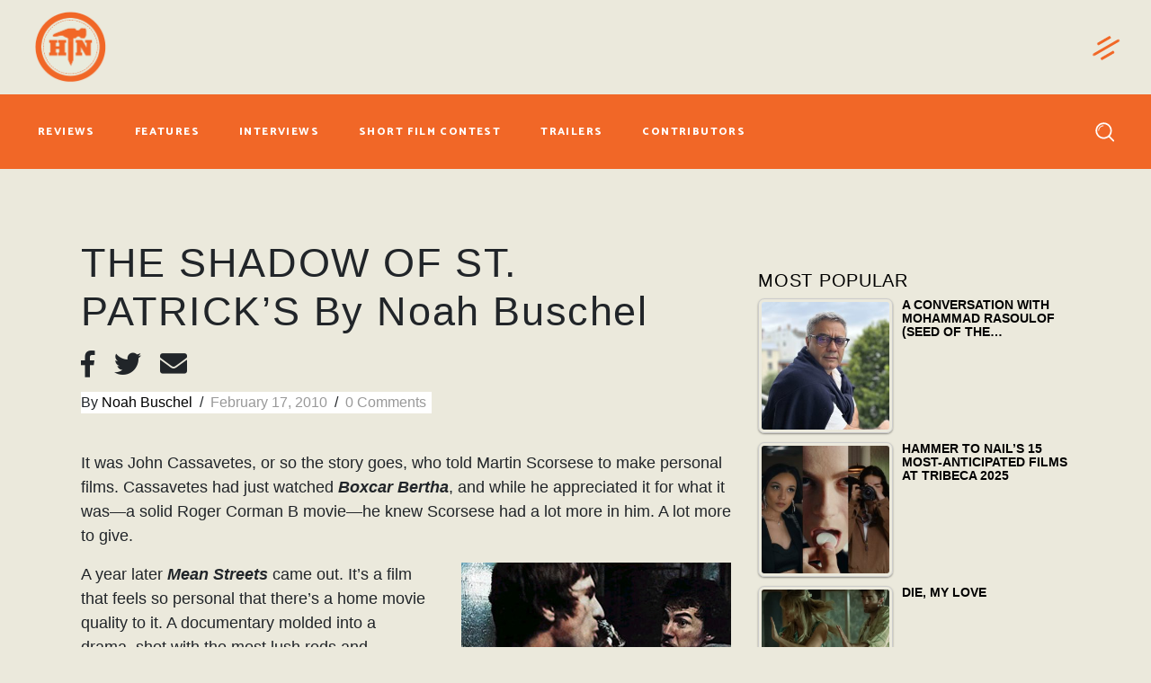

--- FILE ---
content_type: text/html; charset=utf-8
request_url: https://www.google.com/recaptcha/api2/anchor?ar=1&k=6LfLdfcUAAAAAFZgjHebHoI85BJVs_rWzvOweSAv&co=aHR0cHM6Ly93d3cuaGFtbWVydG9uYWlsLmNvbTo0NDM.&hl=en&v=N67nZn4AqZkNcbeMu4prBgzg&size=invisible&anchor-ms=20000&execute-ms=30000&cb=2axzvypqp0e6
body_size: 48473
content:
<!DOCTYPE HTML><html dir="ltr" lang="en"><head><meta http-equiv="Content-Type" content="text/html; charset=UTF-8">
<meta http-equiv="X-UA-Compatible" content="IE=edge">
<title>reCAPTCHA</title>
<style type="text/css">
/* cyrillic-ext */
@font-face {
  font-family: 'Roboto';
  font-style: normal;
  font-weight: 400;
  font-stretch: 100%;
  src: url(//fonts.gstatic.com/s/roboto/v48/KFO7CnqEu92Fr1ME7kSn66aGLdTylUAMa3GUBHMdazTgWw.woff2) format('woff2');
  unicode-range: U+0460-052F, U+1C80-1C8A, U+20B4, U+2DE0-2DFF, U+A640-A69F, U+FE2E-FE2F;
}
/* cyrillic */
@font-face {
  font-family: 'Roboto';
  font-style: normal;
  font-weight: 400;
  font-stretch: 100%;
  src: url(//fonts.gstatic.com/s/roboto/v48/KFO7CnqEu92Fr1ME7kSn66aGLdTylUAMa3iUBHMdazTgWw.woff2) format('woff2');
  unicode-range: U+0301, U+0400-045F, U+0490-0491, U+04B0-04B1, U+2116;
}
/* greek-ext */
@font-face {
  font-family: 'Roboto';
  font-style: normal;
  font-weight: 400;
  font-stretch: 100%;
  src: url(//fonts.gstatic.com/s/roboto/v48/KFO7CnqEu92Fr1ME7kSn66aGLdTylUAMa3CUBHMdazTgWw.woff2) format('woff2');
  unicode-range: U+1F00-1FFF;
}
/* greek */
@font-face {
  font-family: 'Roboto';
  font-style: normal;
  font-weight: 400;
  font-stretch: 100%;
  src: url(//fonts.gstatic.com/s/roboto/v48/KFO7CnqEu92Fr1ME7kSn66aGLdTylUAMa3-UBHMdazTgWw.woff2) format('woff2');
  unicode-range: U+0370-0377, U+037A-037F, U+0384-038A, U+038C, U+038E-03A1, U+03A3-03FF;
}
/* math */
@font-face {
  font-family: 'Roboto';
  font-style: normal;
  font-weight: 400;
  font-stretch: 100%;
  src: url(//fonts.gstatic.com/s/roboto/v48/KFO7CnqEu92Fr1ME7kSn66aGLdTylUAMawCUBHMdazTgWw.woff2) format('woff2');
  unicode-range: U+0302-0303, U+0305, U+0307-0308, U+0310, U+0312, U+0315, U+031A, U+0326-0327, U+032C, U+032F-0330, U+0332-0333, U+0338, U+033A, U+0346, U+034D, U+0391-03A1, U+03A3-03A9, U+03B1-03C9, U+03D1, U+03D5-03D6, U+03F0-03F1, U+03F4-03F5, U+2016-2017, U+2034-2038, U+203C, U+2040, U+2043, U+2047, U+2050, U+2057, U+205F, U+2070-2071, U+2074-208E, U+2090-209C, U+20D0-20DC, U+20E1, U+20E5-20EF, U+2100-2112, U+2114-2115, U+2117-2121, U+2123-214F, U+2190, U+2192, U+2194-21AE, U+21B0-21E5, U+21F1-21F2, U+21F4-2211, U+2213-2214, U+2216-22FF, U+2308-230B, U+2310, U+2319, U+231C-2321, U+2336-237A, U+237C, U+2395, U+239B-23B7, U+23D0, U+23DC-23E1, U+2474-2475, U+25AF, U+25B3, U+25B7, U+25BD, U+25C1, U+25CA, U+25CC, U+25FB, U+266D-266F, U+27C0-27FF, U+2900-2AFF, U+2B0E-2B11, U+2B30-2B4C, U+2BFE, U+3030, U+FF5B, U+FF5D, U+1D400-1D7FF, U+1EE00-1EEFF;
}
/* symbols */
@font-face {
  font-family: 'Roboto';
  font-style: normal;
  font-weight: 400;
  font-stretch: 100%;
  src: url(//fonts.gstatic.com/s/roboto/v48/KFO7CnqEu92Fr1ME7kSn66aGLdTylUAMaxKUBHMdazTgWw.woff2) format('woff2');
  unicode-range: U+0001-000C, U+000E-001F, U+007F-009F, U+20DD-20E0, U+20E2-20E4, U+2150-218F, U+2190, U+2192, U+2194-2199, U+21AF, U+21E6-21F0, U+21F3, U+2218-2219, U+2299, U+22C4-22C6, U+2300-243F, U+2440-244A, U+2460-24FF, U+25A0-27BF, U+2800-28FF, U+2921-2922, U+2981, U+29BF, U+29EB, U+2B00-2BFF, U+4DC0-4DFF, U+FFF9-FFFB, U+10140-1018E, U+10190-1019C, U+101A0, U+101D0-101FD, U+102E0-102FB, U+10E60-10E7E, U+1D2C0-1D2D3, U+1D2E0-1D37F, U+1F000-1F0FF, U+1F100-1F1AD, U+1F1E6-1F1FF, U+1F30D-1F30F, U+1F315, U+1F31C, U+1F31E, U+1F320-1F32C, U+1F336, U+1F378, U+1F37D, U+1F382, U+1F393-1F39F, U+1F3A7-1F3A8, U+1F3AC-1F3AF, U+1F3C2, U+1F3C4-1F3C6, U+1F3CA-1F3CE, U+1F3D4-1F3E0, U+1F3ED, U+1F3F1-1F3F3, U+1F3F5-1F3F7, U+1F408, U+1F415, U+1F41F, U+1F426, U+1F43F, U+1F441-1F442, U+1F444, U+1F446-1F449, U+1F44C-1F44E, U+1F453, U+1F46A, U+1F47D, U+1F4A3, U+1F4B0, U+1F4B3, U+1F4B9, U+1F4BB, U+1F4BF, U+1F4C8-1F4CB, U+1F4D6, U+1F4DA, U+1F4DF, U+1F4E3-1F4E6, U+1F4EA-1F4ED, U+1F4F7, U+1F4F9-1F4FB, U+1F4FD-1F4FE, U+1F503, U+1F507-1F50B, U+1F50D, U+1F512-1F513, U+1F53E-1F54A, U+1F54F-1F5FA, U+1F610, U+1F650-1F67F, U+1F687, U+1F68D, U+1F691, U+1F694, U+1F698, U+1F6AD, U+1F6B2, U+1F6B9-1F6BA, U+1F6BC, U+1F6C6-1F6CF, U+1F6D3-1F6D7, U+1F6E0-1F6EA, U+1F6F0-1F6F3, U+1F6F7-1F6FC, U+1F700-1F7FF, U+1F800-1F80B, U+1F810-1F847, U+1F850-1F859, U+1F860-1F887, U+1F890-1F8AD, U+1F8B0-1F8BB, U+1F8C0-1F8C1, U+1F900-1F90B, U+1F93B, U+1F946, U+1F984, U+1F996, U+1F9E9, U+1FA00-1FA6F, U+1FA70-1FA7C, U+1FA80-1FA89, U+1FA8F-1FAC6, U+1FACE-1FADC, U+1FADF-1FAE9, U+1FAF0-1FAF8, U+1FB00-1FBFF;
}
/* vietnamese */
@font-face {
  font-family: 'Roboto';
  font-style: normal;
  font-weight: 400;
  font-stretch: 100%;
  src: url(//fonts.gstatic.com/s/roboto/v48/KFO7CnqEu92Fr1ME7kSn66aGLdTylUAMa3OUBHMdazTgWw.woff2) format('woff2');
  unicode-range: U+0102-0103, U+0110-0111, U+0128-0129, U+0168-0169, U+01A0-01A1, U+01AF-01B0, U+0300-0301, U+0303-0304, U+0308-0309, U+0323, U+0329, U+1EA0-1EF9, U+20AB;
}
/* latin-ext */
@font-face {
  font-family: 'Roboto';
  font-style: normal;
  font-weight: 400;
  font-stretch: 100%;
  src: url(//fonts.gstatic.com/s/roboto/v48/KFO7CnqEu92Fr1ME7kSn66aGLdTylUAMa3KUBHMdazTgWw.woff2) format('woff2');
  unicode-range: U+0100-02BA, U+02BD-02C5, U+02C7-02CC, U+02CE-02D7, U+02DD-02FF, U+0304, U+0308, U+0329, U+1D00-1DBF, U+1E00-1E9F, U+1EF2-1EFF, U+2020, U+20A0-20AB, U+20AD-20C0, U+2113, U+2C60-2C7F, U+A720-A7FF;
}
/* latin */
@font-face {
  font-family: 'Roboto';
  font-style: normal;
  font-weight: 400;
  font-stretch: 100%;
  src: url(//fonts.gstatic.com/s/roboto/v48/KFO7CnqEu92Fr1ME7kSn66aGLdTylUAMa3yUBHMdazQ.woff2) format('woff2');
  unicode-range: U+0000-00FF, U+0131, U+0152-0153, U+02BB-02BC, U+02C6, U+02DA, U+02DC, U+0304, U+0308, U+0329, U+2000-206F, U+20AC, U+2122, U+2191, U+2193, U+2212, U+2215, U+FEFF, U+FFFD;
}
/* cyrillic-ext */
@font-face {
  font-family: 'Roboto';
  font-style: normal;
  font-weight: 500;
  font-stretch: 100%;
  src: url(//fonts.gstatic.com/s/roboto/v48/KFO7CnqEu92Fr1ME7kSn66aGLdTylUAMa3GUBHMdazTgWw.woff2) format('woff2');
  unicode-range: U+0460-052F, U+1C80-1C8A, U+20B4, U+2DE0-2DFF, U+A640-A69F, U+FE2E-FE2F;
}
/* cyrillic */
@font-face {
  font-family: 'Roboto';
  font-style: normal;
  font-weight: 500;
  font-stretch: 100%;
  src: url(//fonts.gstatic.com/s/roboto/v48/KFO7CnqEu92Fr1ME7kSn66aGLdTylUAMa3iUBHMdazTgWw.woff2) format('woff2');
  unicode-range: U+0301, U+0400-045F, U+0490-0491, U+04B0-04B1, U+2116;
}
/* greek-ext */
@font-face {
  font-family: 'Roboto';
  font-style: normal;
  font-weight: 500;
  font-stretch: 100%;
  src: url(//fonts.gstatic.com/s/roboto/v48/KFO7CnqEu92Fr1ME7kSn66aGLdTylUAMa3CUBHMdazTgWw.woff2) format('woff2');
  unicode-range: U+1F00-1FFF;
}
/* greek */
@font-face {
  font-family: 'Roboto';
  font-style: normal;
  font-weight: 500;
  font-stretch: 100%;
  src: url(//fonts.gstatic.com/s/roboto/v48/KFO7CnqEu92Fr1ME7kSn66aGLdTylUAMa3-UBHMdazTgWw.woff2) format('woff2');
  unicode-range: U+0370-0377, U+037A-037F, U+0384-038A, U+038C, U+038E-03A1, U+03A3-03FF;
}
/* math */
@font-face {
  font-family: 'Roboto';
  font-style: normal;
  font-weight: 500;
  font-stretch: 100%;
  src: url(//fonts.gstatic.com/s/roboto/v48/KFO7CnqEu92Fr1ME7kSn66aGLdTylUAMawCUBHMdazTgWw.woff2) format('woff2');
  unicode-range: U+0302-0303, U+0305, U+0307-0308, U+0310, U+0312, U+0315, U+031A, U+0326-0327, U+032C, U+032F-0330, U+0332-0333, U+0338, U+033A, U+0346, U+034D, U+0391-03A1, U+03A3-03A9, U+03B1-03C9, U+03D1, U+03D5-03D6, U+03F0-03F1, U+03F4-03F5, U+2016-2017, U+2034-2038, U+203C, U+2040, U+2043, U+2047, U+2050, U+2057, U+205F, U+2070-2071, U+2074-208E, U+2090-209C, U+20D0-20DC, U+20E1, U+20E5-20EF, U+2100-2112, U+2114-2115, U+2117-2121, U+2123-214F, U+2190, U+2192, U+2194-21AE, U+21B0-21E5, U+21F1-21F2, U+21F4-2211, U+2213-2214, U+2216-22FF, U+2308-230B, U+2310, U+2319, U+231C-2321, U+2336-237A, U+237C, U+2395, U+239B-23B7, U+23D0, U+23DC-23E1, U+2474-2475, U+25AF, U+25B3, U+25B7, U+25BD, U+25C1, U+25CA, U+25CC, U+25FB, U+266D-266F, U+27C0-27FF, U+2900-2AFF, U+2B0E-2B11, U+2B30-2B4C, U+2BFE, U+3030, U+FF5B, U+FF5D, U+1D400-1D7FF, U+1EE00-1EEFF;
}
/* symbols */
@font-face {
  font-family: 'Roboto';
  font-style: normal;
  font-weight: 500;
  font-stretch: 100%;
  src: url(//fonts.gstatic.com/s/roboto/v48/KFO7CnqEu92Fr1ME7kSn66aGLdTylUAMaxKUBHMdazTgWw.woff2) format('woff2');
  unicode-range: U+0001-000C, U+000E-001F, U+007F-009F, U+20DD-20E0, U+20E2-20E4, U+2150-218F, U+2190, U+2192, U+2194-2199, U+21AF, U+21E6-21F0, U+21F3, U+2218-2219, U+2299, U+22C4-22C6, U+2300-243F, U+2440-244A, U+2460-24FF, U+25A0-27BF, U+2800-28FF, U+2921-2922, U+2981, U+29BF, U+29EB, U+2B00-2BFF, U+4DC0-4DFF, U+FFF9-FFFB, U+10140-1018E, U+10190-1019C, U+101A0, U+101D0-101FD, U+102E0-102FB, U+10E60-10E7E, U+1D2C0-1D2D3, U+1D2E0-1D37F, U+1F000-1F0FF, U+1F100-1F1AD, U+1F1E6-1F1FF, U+1F30D-1F30F, U+1F315, U+1F31C, U+1F31E, U+1F320-1F32C, U+1F336, U+1F378, U+1F37D, U+1F382, U+1F393-1F39F, U+1F3A7-1F3A8, U+1F3AC-1F3AF, U+1F3C2, U+1F3C4-1F3C6, U+1F3CA-1F3CE, U+1F3D4-1F3E0, U+1F3ED, U+1F3F1-1F3F3, U+1F3F5-1F3F7, U+1F408, U+1F415, U+1F41F, U+1F426, U+1F43F, U+1F441-1F442, U+1F444, U+1F446-1F449, U+1F44C-1F44E, U+1F453, U+1F46A, U+1F47D, U+1F4A3, U+1F4B0, U+1F4B3, U+1F4B9, U+1F4BB, U+1F4BF, U+1F4C8-1F4CB, U+1F4D6, U+1F4DA, U+1F4DF, U+1F4E3-1F4E6, U+1F4EA-1F4ED, U+1F4F7, U+1F4F9-1F4FB, U+1F4FD-1F4FE, U+1F503, U+1F507-1F50B, U+1F50D, U+1F512-1F513, U+1F53E-1F54A, U+1F54F-1F5FA, U+1F610, U+1F650-1F67F, U+1F687, U+1F68D, U+1F691, U+1F694, U+1F698, U+1F6AD, U+1F6B2, U+1F6B9-1F6BA, U+1F6BC, U+1F6C6-1F6CF, U+1F6D3-1F6D7, U+1F6E0-1F6EA, U+1F6F0-1F6F3, U+1F6F7-1F6FC, U+1F700-1F7FF, U+1F800-1F80B, U+1F810-1F847, U+1F850-1F859, U+1F860-1F887, U+1F890-1F8AD, U+1F8B0-1F8BB, U+1F8C0-1F8C1, U+1F900-1F90B, U+1F93B, U+1F946, U+1F984, U+1F996, U+1F9E9, U+1FA00-1FA6F, U+1FA70-1FA7C, U+1FA80-1FA89, U+1FA8F-1FAC6, U+1FACE-1FADC, U+1FADF-1FAE9, U+1FAF0-1FAF8, U+1FB00-1FBFF;
}
/* vietnamese */
@font-face {
  font-family: 'Roboto';
  font-style: normal;
  font-weight: 500;
  font-stretch: 100%;
  src: url(//fonts.gstatic.com/s/roboto/v48/KFO7CnqEu92Fr1ME7kSn66aGLdTylUAMa3OUBHMdazTgWw.woff2) format('woff2');
  unicode-range: U+0102-0103, U+0110-0111, U+0128-0129, U+0168-0169, U+01A0-01A1, U+01AF-01B0, U+0300-0301, U+0303-0304, U+0308-0309, U+0323, U+0329, U+1EA0-1EF9, U+20AB;
}
/* latin-ext */
@font-face {
  font-family: 'Roboto';
  font-style: normal;
  font-weight: 500;
  font-stretch: 100%;
  src: url(//fonts.gstatic.com/s/roboto/v48/KFO7CnqEu92Fr1ME7kSn66aGLdTylUAMa3KUBHMdazTgWw.woff2) format('woff2');
  unicode-range: U+0100-02BA, U+02BD-02C5, U+02C7-02CC, U+02CE-02D7, U+02DD-02FF, U+0304, U+0308, U+0329, U+1D00-1DBF, U+1E00-1E9F, U+1EF2-1EFF, U+2020, U+20A0-20AB, U+20AD-20C0, U+2113, U+2C60-2C7F, U+A720-A7FF;
}
/* latin */
@font-face {
  font-family: 'Roboto';
  font-style: normal;
  font-weight: 500;
  font-stretch: 100%;
  src: url(//fonts.gstatic.com/s/roboto/v48/KFO7CnqEu92Fr1ME7kSn66aGLdTylUAMa3yUBHMdazQ.woff2) format('woff2');
  unicode-range: U+0000-00FF, U+0131, U+0152-0153, U+02BB-02BC, U+02C6, U+02DA, U+02DC, U+0304, U+0308, U+0329, U+2000-206F, U+20AC, U+2122, U+2191, U+2193, U+2212, U+2215, U+FEFF, U+FFFD;
}
/* cyrillic-ext */
@font-face {
  font-family: 'Roboto';
  font-style: normal;
  font-weight: 900;
  font-stretch: 100%;
  src: url(//fonts.gstatic.com/s/roboto/v48/KFO7CnqEu92Fr1ME7kSn66aGLdTylUAMa3GUBHMdazTgWw.woff2) format('woff2');
  unicode-range: U+0460-052F, U+1C80-1C8A, U+20B4, U+2DE0-2DFF, U+A640-A69F, U+FE2E-FE2F;
}
/* cyrillic */
@font-face {
  font-family: 'Roboto';
  font-style: normal;
  font-weight: 900;
  font-stretch: 100%;
  src: url(//fonts.gstatic.com/s/roboto/v48/KFO7CnqEu92Fr1ME7kSn66aGLdTylUAMa3iUBHMdazTgWw.woff2) format('woff2');
  unicode-range: U+0301, U+0400-045F, U+0490-0491, U+04B0-04B1, U+2116;
}
/* greek-ext */
@font-face {
  font-family: 'Roboto';
  font-style: normal;
  font-weight: 900;
  font-stretch: 100%;
  src: url(//fonts.gstatic.com/s/roboto/v48/KFO7CnqEu92Fr1ME7kSn66aGLdTylUAMa3CUBHMdazTgWw.woff2) format('woff2');
  unicode-range: U+1F00-1FFF;
}
/* greek */
@font-face {
  font-family: 'Roboto';
  font-style: normal;
  font-weight: 900;
  font-stretch: 100%;
  src: url(//fonts.gstatic.com/s/roboto/v48/KFO7CnqEu92Fr1ME7kSn66aGLdTylUAMa3-UBHMdazTgWw.woff2) format('woff2');
  unicode-range: U+0370-0377, U+037A-037F, U+0384-038A, U+038C, U+038E-03A1, U+03A3-03FF;
}
/* math */
@font-face {
  font-family: 'Roboto';
  font-style: normal;
  font-weight: 900;
  font-stretch: 100%;
  src: url(//fonts.gstatic.com/s/roboto/v48/KFO7CnqEu92Fr1ME7kSn66aGLdTylUAMawCUBHMdazTgWw.woff2) format('woff2');
  unicode-range: U+0302-0303, U+0305, U+0307-0308, U+0310, U+0312, U+0315, U+031A, U+0326-0327, U+032C, U+032F-0330, U+0332-0333, U+0338, U+033A, U+0346, U+034D, U+0391-03A1, U+03A3-03A9, U+03B1-03C9, U+03D1, U+03D5-03D6, U+03F0-03F1, U+03F4-03F5, U+2016-2017, U+2034-2038, U+203C, U+2040, U+2043, U+2047, U+2050, U+2057, U+205F, U+2070-2071, U+2074-208E, U+2090-209C, U+20D0-20DC, U+20E1, U+20E5-20EF, U+2100-2112, U+2114-2115, U+2117-2121, U+2123-214F, U+2190, U+2192, U+2194-21AE, U+21B0-21E5, U+21F1-21F2, U+21F4-2211, U+2213-2214, U+2216-22FF, U+2308-230B, U+2310, U+2319, U+231C-2321, U+2336-237A, U+237C, U+2395, U+239B-23B7, U+23D0, U+23DC-23E1, U+2474-2475, U+25AF, U+25B3, U+25B7, U+25BD, U+25C1, U+25CA, U+25CC, U+25FB, U+266D-266F, U+27C0-27FF, U+2900-2AFF, U+2B0E-2B11, U+2B30-2B4C, U+2BFE, U+3030, U+FF5B, U+FF5D, U+1D400-1D7FF, U+1EE00-1EEFF;
}
/* symbols */
@font-face {
  font-family: 'Roboto';
  font-style: normal;
  font-weight: 900;
  font-stretch: 100%;
  src: url(//fonts.gstatic.com/s/roboto/v48/KFO7CnqEu92Fr1ME7kSn66aGLdTylUAMaxKUBHMdazTgWw.woff2) format('woff2');
  unicode-range: U+0001-000C, U+000E-001F, U+007F-009F, U+20DD-20E0, U+20E2-20E4, U+2150-218F, U+2190, U+2192, U+2194-2199, U+21AF, U+21E6-21F0, U+21F3, U+2218-2219, U+2299, U+22C4-22C6, U+2300-243F, U+2440-244A, U+2460-24FF, U+25A0-27BF, U+2800-28FF, U+2921-2922, U+2981, U+29BF, U+29EB, U+2B00-2BFF, U+4DC0-4DFF, U+FFF9-FFFB, U+10140-1018E, U+10190-1019C, U+101A0, U+101D0-101FD, U+102E0-102FB, U+10E60-10E7E, U+1D2C0-1D2D3, U+1D2E0-1D37F, U+1F000-1F0FF, U+1F100-1F1AD, U+1F1E6-1F1FF, U+1F30D-1F30F, U+1F315, U+1F31C, U+1F31E, U+1F320-1F32C, U+1F336, U+1F378, U+1F37D, U+1F382, U+1F393-1F39F, U+1F3A7-1F3A8, U+1F3AC-1F3AF, U+1F3C2, U+1F3C4-1F3C6, U+1F3CA-1F3CE, U+1F3D4-1F3E0, U+1F3ED, U+1F3F1-1F3F3, U+1F3F5-1F3F7, U+1F408, U+1F415, U+1F41F, U+1F426, U+1F43F, U+1F441-1F442, U+1F444, U+1F446-1F449, U+1F44C-1F44E, U+1F453, U+1F46A, U+1F47D, U+1F4A3, U+1F4B0, U+1F4B3, U+1F4B9, U+1F4BB, U+1F4BF, U+1F4C8-1F4CB, U+1F4D6, U+1F4DA, U+1F4DF, U+1F4E3-1F4E6, U+1F4EA-1F4ED, U+1F4F7, U+1F4F9-1F4FB, U+1F4FD-1F4FE, U+1F503, U+1F507-1F50B, U+1F50D, U+1F512-1F513, U+1F53E-1F54A, U+1F54F-1F5FA, U+1F610, U+1F650-1F67F, U+1F687, U+1F68D, U+1F691, U+1F694, U+1F698, U+1F6AD, U+1F6B2, U+1F6B9-1F6BA, U+1F6BC, U+1F6C6-1F6CF, U+1F6D3-1F6D7, U+1F6E0-1F6EA, U+1F6F0-1F6F3, U+1F6F7-1F6FC, U+1F700-1F7FF, U+1F800-1F80B, U+1F810-1F847, U+1F850-1F859, U+1F860-1F887, U+1F890-1F8AD, U+1F8B0-1F8BB, U+1F8C0-1F8C1, U+1F900-1F90B, U+1F93B, U+1F946, U+1F984, U+1F996, U+1F9E9, U+1FA00-1FA6F, U+1FA70-1FA7C, U+1FA80-1FA89, U+1FA8F-1FAC6, U+1FACE-1FADC, U+1FADF-1FAE9, U+1FAF0-1FAF8, U+1FB00-1FBFF;
}
/* vietnamese */
@font-face {
  font-family: 'Roboto';
  font-style: normal;
  font-weight: 900;
  font-stretch: 100%;
  src: url(//fonts.gstatic.com/s/roboto/v48/KFO7CnqEu92Fr1ME7kSn66aGLdTylUAMa3OUBHMdazTgWw.woff2) format('woff2');
  unicode-range: U+0102-0103, U+0110-0111, U+0128-0129, U+0168-0169, U+01A0-01A1, U+01AF-01B0, U+0300-0301, U+0303-0304, U+0308-0309, U+0323, U+0329, U+1EA0-1EF9, U+20AB;
}
/* latin-ext */
@font-face {
  font-family: 'Roboto';
  font-style: normal;
  font-weight: 900;
  font-stretch: 100%;
  src: url(//fonts.gstatic.com/s/roboto/v48/KFO7CnqEu92Fr1ME7kSn66aGLdTylUAMa3KUBHMdazTgWw.woff2) format('woff2');
  unicode-range: U+0100-02BA, U+02BD-02C5, U+02C7-02CC, U+02CE-02D7, U+02DD-02FF, U+0304, U+0308, U+0329, U+1D00-1DBF, U+1E00-1E9F, U+1EF2-1EFF, U+2020, U+20A0-20AB, U+20AD-20C0, U+2113, U+2C60-2C7F, U+A720-A7FF;
}
/* latin */
@font-face {
  font-family: 'Roboto';
  font-style: normal;
  font-weight: 900;
  font-stretch: 100%;
  src: url(//fonts.gstatic.com/s/roboto/v48/KFO7CnqEu92Fr1ME7kSn66aGLdTylUAMa3yUBHMdazQ.woff2) format('woff2');
  unicode-range: U+0000-00FF, U+0131, U+0152-0153, U+02BB-02BC, U+02C6, U+02DA, U+02DC, U+0304, U+0308, U+0329, U+2000-206F, U+20AC, U+2122, U+2191, U+2193, U+2212, U+2215, U+FEFF, U+FFFD;
}

</style>
<link rel="stylesheet" type="text/css" href="https://www.gstatic.com/recaptcha/releases/N67nZn4AqZkNcbeMu4prBgzg/styles__ltr.css">
<script nonce="VSF7sbvzbkEoobb_1Wu5Vg" type="text/javascript">window['__recaptcha_api'] = 'https://www.google.com/recaptcha/api2/';</script>
<script type="text/javascript" src="https://www.gstatic.com/recaptcha/releases/N67nZn4AqZkNcbeMu4prBgzg/recaptcha__en.js" nonce="VSF7sbvzbkEoobb_1Wu5Vg">
      
    </script></head>
<body><div id="rc-anchor-alert" class="rc-anchor-alert"></div>
<input type="hidden" id="recaptcha-token" value="[base64]">
<script type="text/javascript" nonce="VSF7sbvzbkEoobb_1Wu5Vg">
      recaptcha.anchor.Main.init("[\x22ainput\x22,[\x22bgdata\x22,\x22\x22,\[base64]/[base64]/[base64]/[base64]/[base64]/[base64]/[base64]/[base64]/[base64]/[base64]/[base64]/[base64]/[base64]/[base64]\x22,\[base64]\\u003d\\u003d\x22,\[base64]/DjShUMiw7w5FLwpowdMKkXXPDsxRBQXPDvMKOwq5+UMKRaMKnwpANZMOkw71NFWITwpHDl8KcNGXDssOewovDoMKcTyVtw4J/HTliHQnDmAVzVn1gwrLDj2otaG53WcOFwq3Dl8KtwrjDq3dXCC7ChMKSOsKWFMO9w4vCrB88w6URSk3DnVABwqfCmC4hw5rDjS7Cv8OjTMKSw7opw4JfwrwMwpJxwqVtw6LCvAAfEsODTcOUGALCplHCkjcHVCQcwr0/[base64]/w7EHVwIcWMKgwq0hwqrCnsOMw5LDu8OQHSwSwpjCgsORI34jw5rDlnYJesKwBmRqfCTDqcOYw4zCs8OBQMO/LV0swrxkTBTCv8OHRGvCocOAAMKgS37CjsKgCCkfNMOHcHbCrcOCdMKPwqjCuyJOwprCt247K8ObPMO9T2MXwqzDmwBdw6kIKwYsPkYcCMKCTn4kw7gYw6fCsQMWeRTCvRzCtsKld30yw5B/[base64]/CuBnDrmx+w6LDqTQQZcOUw48ZwpPChzjCkiPDj8KZwrldO0MWQsO9SxjCsMOICi3CjcOzw49iwpsGOMKrw7FIUcONWB5lHcOGwr7Djh1Nw5nCoCfDhUPCv0/DssOhw55YworClgvDjAFow457wqHDisOuwo0+NmrDqsKvXQBacVJ2wrZLEVHCuMOtSMKABjx4wrpUwolaJcK7YMO9w6LDp8Kcw4rDsSYMc8K3PybDikcHPSM/[base64]/wpImw4sswrTCkzMmbH3DocOvwqkCwpjDkcKDw4VtY09iwoLDm8Orwo7Dl8K4wrUQSsKjw4vDt8OpY8O1J8OmJRdKL8OmwpXClkMqw6LDv0U7w44Zw67CqQATdcK5HcOJWcOrScKIw4ArK8KBDzPDtMKzLMKDw6xadl/[base64]/[base64]/[base64]/Cs8KXwpFTwpTDucORdBvCsCLCjMKENcOWw5jCok7DkMO/NcOVIcKLGlxfwrsqecKRDsOZOsKww6jDoDzDo8Kdw6o7I8O2MEzDl2puwrE8Y8OONSNlasOswqpZVGPCp3XDjWLCqg3CqzRAwqgvw6PDgQfDlX4Lwq9Xw7rCthDDt8OyWkfCsQnCncOBwqLDucKrEkPDoMKHw74/wr7DgcKlw4nDhBFmF2ouw7tCw50oJUnCpCcRw4LCg8OaPRRaJ8K3wqfDv3sVwrZSUcO3w5A8ZmnCvG7DiMOXUsKHV1YDF8KIwrgbwp/[base64]/UsKbNMK4w6YWNcOkLcOhUV7Dk8O5JSHCgy3DoMOMd8OxezhSQcKIYg/DjsOuPMO9w5RbQcOmdmTCkn5zbcKawrTDrHXDpsKnMAIvKTzCtztww5M/d8Opw7PDmgErwpZewrXCiAvCuHzDulnDksK8w55jG8K4Q8K1w7h/[base64]/DjE3CvyFoDsOSw4MFPTzCsTg0UMKbw6vDuWddwrnCn8O6axHCk03DtcKmQcOyfUXDosOeWRA/[base64]/[base64]/[base64]/Dh8Kbw5bCkcOew4oFw4MSw79SwojDpsOiORNOw7J4woI9wpDCoCDDj8O6f8KHDVzCuH9zfcOtfEweesKHwp7DnC3DnQRcw49vw7TDlcKqw5d1SMKBw7wpwq14NEcCw6NLf1k/w57CtVLDvcObScO8J8OeKVUfZxBlwrfCmMOAwrpCecKnwqonwolKw5rCvsOYSxpFfwPCicOnw7LCp3rDhsOoX8KtMMOMdQzCjsKWPMOqAsKnGgzDmzx4f2DClsOsDcKPw5XDpsKDKMONw6oOw5UdwqPDrR1xfCHDhm/[base64]/Cr8OMw6UgIcO4w4bClzIjw4PCpcOiw4rCo8O0wrwww5nDik3DvSjDoMKfwonCgcOmwovCg8OzwozCiMKbSj0/HMKnwotfwoMGFHDCtlrDosK/wrHDg8KUOsKiw4XDnsO8FV92byERD8K3Y8ODwoXCnm7DlUIUwqnCuMOEwoPDrzjCpkTDrkrDsUnCpkxWw7gGwq5Qw4sMw5jChGgCw68Nw6bCs8OgccKiw49RLcK2w4TDhzrCnUJ1FEkMd8KbVW/[base64]/T8OkM3zCrsOWwrzDggrDol4XL8OZw5vDusOTAzHCi8KXKsOmw68hWXnDk2hww4zDhFsxw6FYwoFzwqfCicKZwqbCjg47w5PDlBoNPcK7eAkmV8OJHm1Pw5wbw7AeDyzCknfChcOow5Fpw5zDvsO8w4xQwr9Zw55Yw6rCj8O3b8OmOghEDX/CucKTw6www77DvsOYwrIkdkJTUU1nw41NbcOGwqx0YcKcNRRUwpvCsMOfw5rDrhJkwqgWwprCqjXDqSFLcMK7wqzDvsKlwrJ9Hh/DrWzDvMKhwoUowooLw7Jzwqsgwo0LWlLCpz9xTjdZFsKzH2DDmsOyekPCsUVIC1p1wp0NwrDCvXJbwpw3QhjCtRMyw6DCh3U1w7DCiHXCnAhdIMK0w4XDnlhswqLCr0kew49/A8OAQ8KeSMODNMKTI8KIAD9yw6Etw6nDjAEXGT8awprCucK5Ki1Gwr3Dujc6wos0worCiA3DoDvDrgnCmsK0WsO6wqB+wrJJwq0TLsO1wrDColwDdcObXWfDjxbDvcO8bBTDjTdbF2FjRcK6IRQBwq8hwr/[base64]/DiyJzAMKDw4oBw7Rdw6ptHStwacKNw7BzFg1+wolQworDpS0AQsOwJhUKNC/DmXvDs2BSwod6wpXDrcKzDcObeH9ZKcOWBsOGw6ULwq9pQRXClSAiHcK1czvCjD/DqcO0wq8Ia8KyacOlwoVNwrRCw5HDox91w70LwoltbcOKJwYvw6HCt8K9LA7Cj8Ofw5Zwwrp2wrsCbX/DjXDDrV/[base64]/CisODUjwmwpLDm1cdasKDwotTcsOsw6syYzVJHMODdMKiajLCpydRwptpw4zDl8Kpw7EjbcO8wprCvsKdwqbChEDDv1Axwo7CvsKBw4fDpsKGSsKiw50mDHNUbMOSw77CpR8GOUvCmsO6X29Awq/Do019wqlAQcKCMsKKQ8OHQQ4SasOvw7HCjWk9w6YwCMKKwpQoWA/CvsO5w5/Cr8OsJcOvLlbDjQp1wqQ2w6pqOVTCr8KJBcKCw70CesKsQxXCtsOgwo7DlAY4w4RUXMOTwppDasKYRUF1w5l3wrHCosOcwodgwr48w6k2e1DCuMK5w4nChcOzw4R8e8KkwqPCj0Fjw4nCpcOzwoLDqgsPA8KBwoU/Iz5IVMOlw4HDlMKowoNOVwl9w4ofw4PCngDCn0NfccOrw6vCuAjCnsKefMO0ecOTwohMwqs8IDEcw4bCm3vCt8OFHcOfw7Fyw7cHD8KIwox5wrnDiARFMVwmX3Vgw6N9YcKWw6tQw63DrMOawrIUw5bDln/CjMKaw5zDhGfDpQELwqgZNGLDh3puw5HDpnXCrhnCm8OrwqLCtcOIUsK/wqxWwrg9VmB5bE5Ew7drw4jDuHnDrsOKwqbCvsKxworDtcKXX0lfGRYfKVpXAX/[base64]/w6xfOMKcIcO8Fw43HQZhwpLCm3ZVwqPCm3LDqHLDs8KPC2/DmlBdLsOqw6FqwowjAMO/NGoHTcO9XcKtw4pqw70OEDFSKsObw6LCjsOhPcOGJzDCosOjDMKSwo7DjcOMw5kKw7zDq8OpwqBKFzUiwrXDvcO4Ri7DtsOqXsOhwpEoRcOmeXIKeBDClcOoZcKKw6TDhMOcQXHClXvDnnbCtTphQcOOVcOSwpPDhcOuwrRBwqQddWZiaMKewpIbN8OuWwvCpsKXSk/[base64]/DpU0ifMOaDcKdwrzDr8K6O8KRwqozw7ITTXdPwr0/w4XCm8OOfMKDw4sAwoMbB8K3wrbCq8OVwrEsM8KCw695wpbCn1HCqcOow5rCo8KKw653HsKDccKowq7DgjvCh8KAwrFjAk9ULkPCicKmEWILCMObQjLCtcKywo7CrhFWw6PDmQTDiX/CuEBjFsKiwpHCqUwuwoPCoixiwqDDoWfCnMKzeG08woXCvcKtw5DDnkLDrcOqFsONYD0JFwpvSsOiwobDjGh0eDPDssO9wqPDt8KOTcKHw5lzRSPCmMOZYGs4w63Cr8Onw6tsw7gbw6XCqcO5XX0/cMOXOsOpw5bDvMO5R8KKw6goJsOPwojCjyUEKsOMV8KxCMOXKcK7NAfDocOMbwFuPkRtwr9XRDJZO8KjwqlBeChDw48Qw6PDuwPDqW9FwoR4VAXCqcK9w7EAEMOtwrYKwrrDtl/ClwRhL3PClsKxM8OSP3fDkHPDij4Pw7HCpRdYNcOGw4RRbGzChcOvwq/[base64]/CkU1VwqBuXcOjQMKxG8OYXC/DnSdlBlMkPcOgGiQaw57ChwXDuMKew5/CqcK7ZRw3w5F4wrxRcGZWwrDDog/DtcKaOVDCsgDCqEvCgcK4K1c4JlccwovCvcOyNMK6wpnCpsKDKMKybsOFRj7Dq8ODJAbCjMOPJlt0w7AaazU6wrRGwqwef8OTwrE/[base64]/Do2TCvE/[base64]/[base64]/CjFTDtWrClsKjw4zDiMKDZ07DsFPCiMOyw6jDg8Kjwp8EN2LCgBQdRxzCl8OMRUfCo2zDnMOswrfCs2EFWw54w77Dg3PCowZqHAhIw57DqCwlfT1kGsKtQMORC17CjMOZX8OLw6V6VXJ4w6nDucO9HsOmDDwGR8OXw4rCgkvCtmohw6XDvsKJw5/[base64]/wp/Dn08cXxx9YkTDoljCqVbCnsKZwrTDmcKINcOrHhdkwrbDgDpyFsKlw7DCh0IyM0LCvglSwo5NE8K5Kg/[base64]/w4TCpS86WMObJMKtw7FGwrQoZQvDu8OFwrbDuBZew7rCh14Zw4/DiwkAwp7Dm2NXwoQ4PG3CshnCmMK9wrHDn8KpwpZxwoTCpcKDCAbDnsK3dsOkwpxZwq1yw4XCiRdVwrguwrLDmxZgw5bCpMOpwohNaBrDlkdSw47DiEbCjnzCssOAQ8K9K8Knw4zCmsK+wofDicKMPsKwwr/[base64]/woNfcMOpwrrCvsKsdMORwr5Xw4DDr3bDmsOLKMKTwrsuw4ZdDnhNwq/Ct8OAXhB3wrl/[base64]/DogN6wo/[base64]/Ci8OhOCDCmFfDtzR8wr0awq3DgsOQRVbDngnChMK2ISPClcKOwpF/CsK8w6YPw5pYRUscCMONNzXDocKiwqZ6worCg8KuwolVGR7DkR7CjklDwqYgwowoaQwtwo8NW2/CglA8w7zDhMOOYgZVw5N8w4Uvw4fDtA7Cu2XCu8Okw4LDsMKeBzdFQ8K3wr/DqCjDmwpFIcO0EMKyw5wCW8K4wqrCicKCw6XDtsK0OCVmRSXDilfCgsOewozCiysqwp3ClcKEJWbCi8K0WsOrHsO2wqbDlynCuSZlSHHCqGgcwqfCnS1BZcKFP8KdQFbDpUDCj2g0S8OmHsO/worDhGcqw5zCvsK6w6doOS3DnmxAMTzDmjomwonDo3zCnTnCuXZHw5sawozDpX9IY2IiTMKGHEYsb8O7wr4MwqY/w44swpcGbzfDhRNrecORc8KQw4HDqsOLw4DCqEo9VMOVw4gpT8O0NUYmQEk4woUtwrRVwpnDr8KFG8Oww5jDm8OMYBwcKk3DrcOQwpwywqh1wrzDnDLDmMKCwpd2wpHCoinDjcOsKx04LHjCmMOzDRo5w4/[base64]/CtMKdJVDDhsOlwqU4IsOYw6vCiFoCV8KlPnfDmy/Cl8K6DilAw5lBR3fDmjEIwqPCjV/CmV53w7Vdw5XDpF8jEcOMcMKXwpJwwqsFwoVowpvDiMOSwqvCsSbCmcOZHhHCt8OiHsK0dG/CtBNrwrsNOMKMw47CnsO1wrVLwrhOwpw5QjXCrEjCrAgRw63DrMOOTcOMClk8wr4uwqXCpMKUwozCm8Krw6rCjMOtwppsw5RhCCshw6NxQ8OCwpXCqyhMbRQ2KsKfwr3DiMOcMXDDuUPDrylNGcKPwrPDt8KHwovDvhs3woTCoMOFdMO/wp04MAnCv8O1YAYFw5HCtgjDsx5zwoVvBxIeUmvDlT7CoMKEXVbDlsOTwrxTecOowqfChsKjw5zCiMOiwpDCoU7DhEbCosOGL0bDr8OrQjjDu8OXwrnCsWDDocKSEgHCscKIfcKwwo/CjBfDohVGw7ktfG7CkcOJA8O9fcOLesKiVsKlwqpzUn7CjFnDmsKDF8KEw4XDtA/CkFh6w6HCiMOZwr3CqMK4OiHChcOtw6U3PhnCn8KWCEtmYCDDncOVbjEedMK5HsKfKcKhw7LCrsKPS8OieMOcwrQISEPCsMO1wpfCjcOfw5EPwofCijdOL8O8MSjCpsOocTNZwr8cwrVaLcKgw7krw6Vvw5DDnGTDvcOibMKKwq4KwrVdw7/DuD8Xw5zDq3nCosOCwpl4dQJgwqvDpmNGw759YsO7wqHCpVJgwoTDiMKMBsKIBBjCoG7Ch3RswopcwpE4LcO5QWNRwoDCt8OLwpPDg8OSwpzDv8OvJcK1asKuwqXCrMKDwq/[base64]/DrcO8w5ARwoYuLQ8XwpVMFWtRw5I7wrZiw7A1w4DCt8KtcsOUwqLCi8KDaMOIBkd5OcOMdg3Duy7CtT/DmMKKX8OtSMO1w4oIw6bCgRPCq8OewqDCgMODRko0wpNlwqDDsMOnw5opBkoCWMKMaTfCncOiOk3DvsKjQcKHVlHCghQFXcOKw7bCsQbDhsOEekwdwoM/wqkfwoFPGVc7w7B1w6LDoH9WHMOLXcOIwqdNYxoiI0zDnS4Nw4/DkFvDrMK3bm/DqsOcAMOYw7LDrsK8JsOeP8KUESHCm8OjOT9Ew4wlQsKjFMOKwq7DkhMUM23DqxAcw4Rzwo8paRI5O8Kvd8KIwqYHw6Ukw5cLLsOUwrZkwoAxSMKQI8KlwrgRw5XCgsOOMTFYOB7DgcKMwqzDksK1w5HDmMKXwqg/AHXDuMO/[base64]/CkBvDmWI7wpEWwqw6wozDncOVwqUuw63CksK8wrPDuxPDpj/DjRhfwoFYEVXCocO2w6jCpMK6w7zCpcOkLsO+X8OawpbCpmjCrsOMwpVswr/Dm1ttw6fCp8KZETJdwqnCoCbCqAnDhsO6w7zCqUYLw7xJwoLDmMKKLcK6eMKISkRNeBFGb8KJwqIjw7offVUXSMOEAVQiARHDiRd9f8OoCwwCX8KyCV/DhHXColgXw4t9w7rDnMOgw6tlwo7DtSE6MB97wrvCpMOqwqjCjEfDigfDuMKzwqxZw4rCoRpzworCiS3DkcKiw7bDvUMmwpoHw7Fbw5rDgRvDmnLDn33DgMK/NwnDj8KZwoDDrX0DwpF/A8K1wrppDcK0QcO7w6XClsOPAQ/DqMOCwoZQw5Q9w6rCgBIYZlvDhMKBwqjClBg2FMOyw5XDjsKQTG/Co8Oaw7FTD8OCw4kKacKuw5MTZcK4Wx/CpsKqesO9ZUjDjU5KwoADYVfCmsKswo/Do8Orw4/Ct8K2ZnYuw5/[base64]/ClGjDqMKmwobDm1VWw6/[base64]/CosKbBGvDvBt0w4ldXgRoWWjCjMOaaAsjw4hpw40+U2NbZHYcw77DgsK6wqFvwrgvDkEhe8O/KSwjbsK1woXDl8O6XsOUUsKpw6fChMKHe8OOQ8KRwpAmwpZjw5vCnsKUw6UkwohFw5/Dm8OBDMKPWMK8VjbDlsKbwrAuE13CgcOPBCzDiRPDg1fCil4kcDfCmirDgmZSIxZwacOaO8OFwpArZHvCvBVxV8K9c2VVwqUDw5jCrsKdKMKiwpDCv8KCw5VQw41oH8KgD0/DssO6T8OVw4bDrxjCl8O3wpcjHMOXNj/Ci8OjDml/H8OCw5TChyTDocO4HU4OwrLDiEzCicO4wozDpcKofy3Dr8KPwrHCpWnCmG8Mw4LDk8Kuwr4gw7UvwrfCvcKvwrnCrlHCnsKfwqPDt1B6wrFtw7MYwprCqcKjdsOCw6EAeMKPV8KodEzCicOWw7BQw4nDkDXDmzIsZU/[base64]/w54vUFLCj8KvacKtP8OmTsKfLwRBwo42w6bCkwbDusOfVFTCp8KowqjDtsK0MMKGKmI+PMK0w5PDlCI7bWAIwpnDpsOaJ8OobFs/LcOywpzDkMKgw4xfw4/DqcK8dA/Dnh8lTjEsJ8OWwrdRw5/Dph7Dk8KWEcOAf8O2dW9/wp1eeCJxAXxbwoILwqbDnsK4AMK5wojDjUrDksOcJMKPw5ZZw4ldw68pc1l/ZgHDjWliZMKZw6ttcT7DpMOvfAVswql+acOmPsO2ZQd8w6szAsOxw5LClMKyexbCq8OvCHJ5w601Wmd4fMK5w6jCkhJkGsO+w53CnsK/wr/DkiXCisOjw5/DpMO1U8OfwpnDlsOtL8KGwpPDgcKmw4I6YcOPwqtTw6bCtTxKwpoCw4M0wqQkXxfCkQtVw4k8RcOtTMOfV8Klw7REOMKiQ8O6w6/DlsOfG8KAw6jCrhs2b3jCkXbDnETCncKawp0Jwr4owpwDLsK3wq1vw4dNDkfCqsOwwqbClsOjwpfDisKYwpLDh27DncKgw4pXw5wrw7DDknzClDnCli0/aMO7wpZUw67Djh3DmmzCgjZ1K1jDmEPDrHg6w5wEWkvCi8O1w6nDgsO8wrtsIMOWJcO3OMOgXMKnwoA/w54qBMO4w7sBwqfDnlQXLMOhRMOlP8KNMRrCisKQLELChcKlwr7DsmnCjkVzbcOywq/DhjsyUl93wqbCmcKPwpl9w6tHwrXCrz80wo/DqMO4wrMKO3nDjsKmBkxvT1/DpcKFwpcZw61tDsKNVXzCoBIVVsKDw57CgUlnHGMNw47CujJ9wpcGw5zCmE7DvHdhNcKifEfDhsKJwrwzRgfDmSLClRVEwqfCo8KbdsOLw6BIw6XCmMKjOHQpOsOSw6jCs8KhXsOWahrDoUs5TMKfw4LCkCdew741woolWVDDlcObWgvDqV1/dMOxw4UOchXCkFbDhcKKw7TDhg7CuMKNw4pOwqTCmDl1GlwZI1hMwoE+wq3CphzCikDDlXRkw5dAF3EGGQbDgsOcGsOZw4wvLyx6aQvDncKKWUE/HVcOXsKKC8KQDHVJaSfCgMO+fsKeGEB9bipXTSQewq/Du2h5NcKqwq7CqgzCvQlfw7FZwoATAG8vw7zDhn7Cq0vCj8Kvw44dw5EwWMKEw4R0wrXCl8KVFm/CgMOZEcKvG8KFw47DnMK0w77CvyjCsgATKETCvDFMWELCqcOOwokCw5HDm8KXwqjDrTBiwrgwPn7DsREiw4TDviLDjx1fw6HDu0rChQTChMK7w5FfPMOYE8K9w7rDocKeUUYEw7jCtcOcdTAwVMKEcxfCqmFXw5/DghFHacOFwohqPgzCm2RZw5vDuMObwrcyw60WwojDjsKjwoVaORbCvSZtw41hw5LCtsKIbcKNw7jChcKvIxlBwoYMH8KiHDrCp255XXjCmcKCVmnDn8K/w77DjhIawpbCssOGwqQ+w7bClMObw7vCncKBOMKWXlEWRsOSw7kNb13Do8OowovCjR7DoMKOw47CqcKSR05XfSHCpD/CqMK+OifDrhTDkRDDusOtw4VSwr5ew4zCvsKTwp7CqsKNcnjDtsKkw597EQQ7wqc1I8K/HcKRJ8K+wqB7wp3DvsOZw5Z9V8KuwqfDjC8PwrnDkMOfRsKZw7dofsOQNMKKO8O1MsOIw7rCrA3DrsKiDsOEURPCrVzDq2wFw5pzw5zDiy/[base64]/ClsKVw4TCs8KvFAcVwrN3flbDjF3CvFzCkCLDkm7Dr8OFaCIgw5TCiyPDtnIqcw3Cv8OqN8OiwrnDtMKXJcOUwqLDqcOLwotLKUFlTFYUFhgKwoDCjsOSwr/DtjcfVj4JwobChg9CaMONWGxjQMO+B1MMVy7CgcOmwq8NFlfDqHTChX7CuMOVXcOmw6MISsKbw6vDuz/CpRrCvX7DjMKRAmUHwp5lwqPCj1vDmwsWw5VQdnQjecK0LMOBw77CgsOIcnbDkcKwW8O9wpQbSsKVw4ktw7rDkyocRMK9J1VDSsKvwr1Ow7vCuwrCk3osL0TDscK8wqAFwoHCoWzChcK2w6VNw6FPOy/CgyBIwq/ClcKFNsKOw6hhw65/X8OgQVwBw6bCuwrDk8O3w4UhVG0nVmDCuHTCmjwLwpXDoz3CjcOsb0fCm8K2f2/[base64]/wqMLSsObwo/[base64]/wo3CtkzCqcOMwqrCh8OwwqFpPwDChkliw6/[base64]/[base64]/DhsOEbQRld8O9wqDCllwhw48qecO0w4zCnsKOwqLCqEvCq1FEPWUIXMK0KMOjeMOSUcKmwqFEw5Naw6EEXcONw5FPCsOvWlRqc8ORwpUyw7bCtEkeTT0Mw6FXwqzCphZ7wpHDssOKY3A5P8KzQk3Chh/DssKvCcK1cBfCsVXCrMKvcsKLw7FHwoLCqMKoOm7CsMKtSTsrw750ZjXCrk/CnjnCg0bDqkk2w6kcwo4Jw6pJw5Frw7vDjsO3Q8KbWcKIwoXCj8OewqR/[base64]/[base64]/[base64]/[base64]/DlMK8wqTDkQ80w6giw5zDhD3DlsK6w5LCuV43w45iw7lcesK6wrPDohzDnFYcXVdQwpfCsTzDogvCmDBMwqzCsQbCi1oXw5kew7HDvTzCpsK1ecKnwoTDjsKuw44qDhlVw55uD8Kfwp/CjE3CkcKnw4MXwpPCgMKZw5HCgQxdwpLDkCoaH8ObC1shwqHDmcK+w5vDnTN1R8OOHcORw40OWMOjIFRFw5Z/ScOcw4liw6oRw7PCrh4/[base64]/ClHbDlsOqLUdUwo3Cr1YyBsKwZcOTwqTCk8Okw53DnHrCocKFeXphw4zCpQnDuWXDimzCqMK6w4Z2w5fCncO5wptJOyVNBcO7eEkVwqnCtA9uW0F/WcK2QsOwwojDpRozwp3DkRlqw6LDg8OswoRVwrLCk2rChC3Cj8KoS8KoIMO2w7Y5wpYpwrHCrsOXb0VzWQHCjsOSw6AHwo7CnAYfwqImIMK/w6PDnsKMAcOmwqPDkcO6wpAww7hFZ1pPw5NGfhPCgQ/DlcObFg7ChkzDnQ4cBMOwwqDDjXMRwozCmcKlBVJ9w5fDicOAdcKpMC3DsyHDjRUqwq9xeBXCr8Omw4hXVk/DqhDDnMOMKEzDgcKVJDp+NsKbMBRmwpTDlsO4WmQUw7p0Vig2wr4qQSLDmMKMwqIQFcKfw73CrsOaCivClcOhw6PDjB7DscO4w4UKw58Kfy7CksKzOMO7XCzCtsKnEH/DicOdwrFfbzIww4I3E0pXdsOFwoF+wojCmcKbw75SfQTCgCcuwrJQw4gqwp4fw4cxw4fDv8OTwoFUJMKEDS/Cn8KVwqA3w5rCnW7DksK/w4k8MDBEw7HDsMKdw6ZhExpBw7HCilnCvsOKd8KFwrvDt1xTwqlrw78Aw7vChMK8w7xaWFPDiSvDpTvClcOeUMKTwpYbw4LDpcOSBCjCr3nCmzfCkF3CpMOVXMO+KcK4VUzDmsKPw6DCq8O1SsKLw5XDv8O9UcKbEMKXJMOJw5l/W8OBEMOGwrDCiMKHwpgqwqwBwoNRw5g5w5TDsMKAw4rCpcKNWS8EIhxBTHApwpwaw5vCqcO1wqrCplHCpcOgbTAZw45KM0F7w4ZRa0/[base64]/DlMOWwpjDpwpkwpfDicK4GsOkw6rDtMOCw64cw5vCgcK6wrsHwrfCnsKkwqBIw6LCpGcywqrClcKtw491w4USw64HMMK3TRPDkWvDlMKnwpxFwqzDp8OxZUzCusK8w6vCgUNgLMKyw5VwwoXChcKCa8KtO2/[base64]/w5hBJ8Oyw57CvMKIw6Jkw4dFLMKYwrHDn8KtKsOaw57DvX3Dnx3CgMOHwqHDgB0oPSxBwp7DjAPDlsKPKw/Cjyd1w5TDlCrChws3w6RWw4PDnMOfwr5MwrfCqEvDnsOrwrkwNQg2wr0QFcOJw6nCiGvDmxXCphDCqsOrwqd4worDhcKIwrHCqyRcasOWw5/DtMKAwrohBB/DhsO+wqQRd8KYw4LCg8OLw6vDh8Kow7PDnk3Dq8OSwodgw5Vlwpg4UsOLT8Kmwq1BM8K/[base64]/DqcOzw5PCogZlWsKFNxQxw753w7TDlBfCvMKxw5sxwoHDmsOlY8OkCMKjUcKYU8OvwokBZsOvDXUUJ8KFw6XCgsKlwrnCvcK8w4PChMOSMxhmBG3CmsO0U0x4dFgYfyh6w7TCiMKJWyTCtsOaYnXCowRTwrVBwqjDtsK/w4kFHsOLwrhSVEHCpMKKw7oAGUbDo2Z3wqnCi8OJw6TDpAXDi0rCnMKCwo8Ewrc9ehpqw6HCmwrCrcOqwq1Mw5LCoMO5R8OxwpASwqJPwqHDgVrDs8OwHCLDocOBw4rDl8OsX8KFw6ZpwpQTblUNFhtjPVrDimoiwp4gw6nCk8KLw4HDqcOuFMOvwqw/bcKhXsKbw5nCn3UMNhnCrXLDlXjDncKhw7vDq8OJwrJ/[base64]/CqsOPwr5Zw4XDhHjDgcO/wrbDvVUZXMOTw6PDqVEbw6B1ZsKtw788LcKGNgEzw5wJYsORMBgUw7sOw6BAwq1FMTdeCUTDuMOdRBrCiTgEw5zDpsK/w4fDpEbDgkfChsKyw6Amw4/[base64]/[base64]/dQjCmcKSVC/DgVDChcKuYcO2B2QLe8OIw48ba8OLTF7DpsOhHcOaw65uwrluD3HCrcKBVMKCdAPCoMKhwoR1w74gw7vDlcOpwrdnEks2SsO0w68VasKow4M5w5UIwo13esO7RX/DkMKDOMKRacKhGADCo8OowrzCtsOjWkpuw4zDtmUPXhvCi3vDiQYmw7LDnAfCjA4uX1nCsnZqwpLDusOlw57CrA53w47Dk8OuwprCqQU/[base64]/CtsO2w6kwCcOlH8KTw4TDksOtDcOcw7PDv0NgRcK+eXM6csKUwop4Ql7DocO6wp5MEmhfwpITM8O9wrgfbcOwwoXDmkMAXwMew6g1wr8CN1JsUMO8Q8OBLz7DnsKTwrzCg19FCMKgWFoSwpTDhcK2K8K/U8KswrxdwqDCng4Ywo8ZfEbDongLw44pBGLCksO/bxVDaEDCrsOQZwjCuRbDrDNrWj9wwqDDtGPDg09AwpHDmjkYwq4CwrEUIMO1w4BBLVbDu8Khw4F6RSIPL8Kzw4/DrHgzHhDDuDbCgMOtwo91w5LDpRTCj8OndMOOwo/CssK9w6AKw4MEwqDDssOAwrsVwqJ6woDDt8OgJsO/OsK2bmYDC8O4w5HCqMKOL8Kzw5XDkwbDq8KPbCTDscOSMhJ/wpZsesOMZMOfFcOaIMKOwq/[base64]/DhsKsw7rClT/DvcOZwrp1HVDCjMKkwqPDlG9Xw45Dei7DogQxcsOew6nCk1ZYwr0pLHfCo8O+dURdMEldw6nDp8KyW0jCvjd1w659wqbCm8OrHsKKCMKdwrxSwrBLb8K/wonCk8KgRSLCkk7DjT0WwqzCvRRREcKfbhtSIW5zwprCt8KBOXF0eFXCqMK3wqQPw4nCmsOBeMKKG8Kiw5nDkV1lOATDj3k/w70qw5jDv8K1QQ5uw6/ChG8/wrvCnMOCCcK2VsKJaVlAw6jDqmnCm1nCtCJDAsKxwrNdUxxIwodKOHXCuBFNKcKEwo7CokJhw53Cth3CqcOmwrbDmS7DmMKqPsKTw67CvSrDr8KKwpLClx/CniJfwphhwpgSDlrCvcO5w4DDmsOGeMOnMzbCusOHYQQUw5s9QDXDiF/Cn0sbTMOldkHDlV3CucOUw43CkMKEe0odwrLDl8KIwocVw64fw5zDhjDCusKbw6Rlw6tjw5dMwrZ0PMK5OWjDp8Oawo7Dt8OEMMKTw6fDsnY1c8O+LEzDonF9b8KJIMOFwqZbRy0PwogwwrTCvMOcWGPDkMKWM8OaKMOXw5zCpQJVV8K5wppIE2/ChAXCvy3Du8OGw5hkOmzDpcO9wrrDqgxve8Odw6/DoMOBRnTDuMKRwrEkOXFQw40tw4LDn8O9IsOOw6nCv8Knw6sbw7BcwrgAw4zDgcKqSsO/X13Cm8K3GnsjMUPCng1BVgrCscKmWcOxwpgtw5BYw5NxwpDCrMKSwrh9w5HCvMO5wo9MwrDCrcKDwoUkZ8O8BcO6UcOxOEAoIz7CgMORLcKZw7HCvcKowrDDsDwWwqPDqztMckHDqn/DvHjDp8KEWhLCmcKMSSoew7XCusKxwoBjcMK6w6Ekw74Tw74uPTs1MMKjwrVZworCvV3DpMKSMg7Cpm3DiMKdwoVpeEhqAg/CvcO3WMK+YsKwTMOZw7sbwp3DisOEKMOMwrAYDsOLPF7DiCVtwqzCsMO5w6kww4XCrMO5wohcY8KEOcOLMcKLdMOgJyDDtSp8w5Ncwo/[base64]/CjsKAacORAWdLTxvDt3pUwpPDjllRLMORw4NDwpB0w4IUwq9cemBMOMOgbMOJw75hwoJTw4fDqcKbMsOLwo9eBj0iccKpwo5TCRY4RBIXwpPDncOfM8K+NcObPjrCii7CkcORBsKGGWFnw5PDmMOhWsKmwr8wPcOCFWDCr8Ozw73CoE/CgBtFw4zCmMOWw4IEYFxrPcKgPBfCiAbCnVUAwqPDgsORw5PDsSjDuDRTBBxQAsKpwpEnOMOjw75RwpJ/HMKtwqjDqMOUw7o1w4XCnydCNiXDtsO/[base64]/[base64]/DjlrCssOMw7phP8ODX0/DpMKbLiVvVwURw7hiwoNYMHLDicOXJ33DlsKxc30AwrEwV8Oow4/CmRXCqlvCjQvDtsKYwoLChsOqTsKdbD3DsHduw4ZgbcOhw4lhw6hJJsOKBBDDmcOAZ8ODw5vDgMKke2MZF8O7wojDu29uwqfCtEHCi8OYYMOBCCfCmQPCvwTChsOjNF7DuwspwqhaAQB+dMOew4NKC8Kkw6LCtm7Dli7Ds8OvwqPCpBNYwozDqidCLcODwpDDgy/CnjNgwpPDjX0dw7zCvcKoXsKRdMKjwpzDkHw9L3fDvkJew6dLY17DggkAwoXDlcKSSD9uwoZnwrcgwoUpw7UsDcOTVMORw7BXwqMNWWfDpHNwfMONw7fCuCxTw4Upw6XDscKjM8K5KsOaKGMIwpkZwr/Cr8OvYsK7CG1pCMOxHifDi1XDrCXDhsKudsKew60yOsOaw7PCkUcCwpfCnsO6ZMKCwqnCuzDDiVBCwqsew58xwp87wrYDw7R7SMK2eMKiw7rDuMO/M8KoOWHDoyw2GMOPwpfDtMKuw7ZpFsOZRMO9w7XCu8O5QjRTwpDCiArDhsOXf8K1wpDDozfDrCp5V8K+IzJAYMOMwrtFwqdGwqrCqcK1ODhjwrPCjSbDpsK9aSZ8w7vDrWLCjMOewo/[base64]/FyccFcKCwqVrUsO+wrjClcKVPMOmwrrCrcOaNxBJPiTDi8OVw4VOf1zDnWUoLgAmB8OUISPCjsKcw6sdQ2YfSg7CpMKBAsKfWMKrwqfDksOiLhLDgCrDvhMtw7HDpMO/[base64]/DoTHChTvDlSfDqCvCpxHDvcOgDcKVBEPDhcOHTU07HhxUJ2k\\u003d\x22],null,[\x22conf\x22,null,\x226LfLdfcUAAAAAFZgjHebHoI85BJVs_rWzvOweSAv\x22,0,null,null,null,0,[21,125,63,73,95,87,41,43,42,83,102,105,109,121],[7059694,986],0,null,null,null,null,0,null,0,null,700,1,null,0,\[base64]/76lBhn6iwkZoQoZnOKMAhmv8xEZ\x22,0,0,null,null,1,null,0,1,null,null,null,0],\x22https://www.hammertonail.com:443\x22,null,[3,1,1],null,null,null,1,3600,[\x22https://www.google.com/intl/en/policies/privacy/\x22,\x22https://www.google.com/intl/en/policies/terms/\x22],\x22A9JZuZNG6ohR2qN1OhEpdAsm2TDuG+5NWphLuTAfZZM\\u003d\x22,1,0,null,1,1770148315630,0,0,[15,35,136],null,[106,101],\x22RC-Paf893PLS6oY5w\x22,null,null,null,null,null,\x220dAFcWeA558ddZoJZ0xoYFgq_3z6z-1g_JNTdFOlUCv5MGDomABPwnOQYc7afvuzPAb7h7D1qkQA5xYbgIsubxxTferm5LyhZLfQ\x22,1770231115482]");
    </script></body></html>

--- FILE ---
content_type: text/html; charset=utf-8
request_url: https://www.google.com/recaptcha/api2/aframe
body_size: -249
content:
<!DOCTYPE HTML><html><head><meta http-equiv="content-type" content="text/html; charset=UTF-8"></head><body><script nonce="l1hH8fvb1VRWFIciElTpRA">/** Anti-fraud and anti-abuse applications only. See google.com/recaptcha */ try{var clients={'sodar':'https://pagead2.googlesyndication.com/pagead/sodar?'};window.addEventListener("message",function(a){try{if(a.source===window.parent){var b=JSON.parse(a.data);var c=clients[b['id']];if(c){var d=document.createElement('img');d.src=c+b['params']+'&rc='+(localStorage.getItem("rc::a")?sessionStorage.getItem("rc::b"):"");window.document.body.appendChild(d);sessionStorage.setItem("rc::e",parseInt(sessionStorage.getItem("rc::e")||0)+1);localStorage.setItem("rc::h",'1770144718694');}}}catch(b){}});window.parent.postMessage("_grecaptcha_ready", "*");}catch(b){}</script></body></html>

--- FILE ---
content_type: application/javascript; charset=utf-8
request_url: https://fundingchoicesmessages.google.com/f/AGSKWxVvZ9QbmVy2gBQRl5c-7MD_m8YI9DEPHUGFGMg9nJNAT4VPYwJiYNEBZsPxCxVHvCRkduVPzqa1APLtkLLWcx5dzsHWop2nGjsRaSX-Iiu8YQXsj3G0en9kXs6SFTokI-NFLJ3uNfUNLOM3sUtZIGvPX7aRvvL8Q1CIYvAmjEg6nDYKN6AQGJRvV6s4/_/adscale1._square_ad-_post_ads./adverts_/centerads.
body_size: -1284
content:
window['15933bea-a2b1-4308-a1ec-dfe2394c6088'] = true;